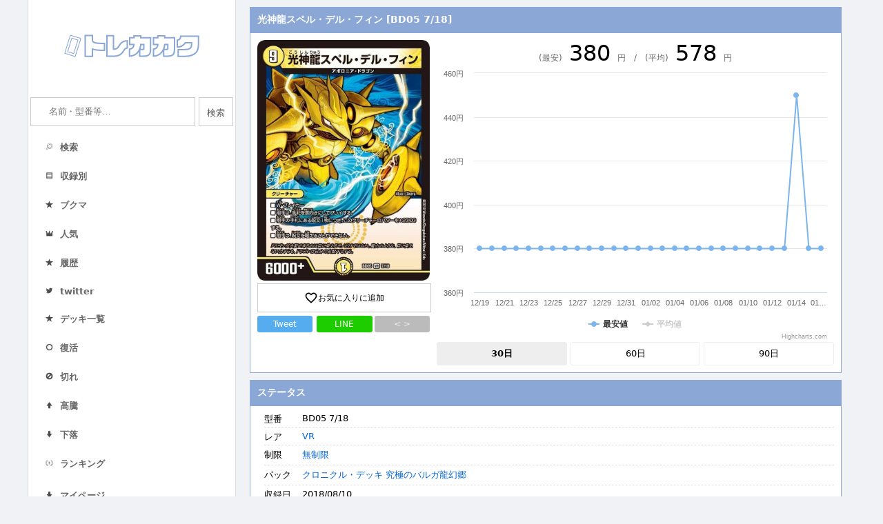

--- FILE ---
content_type: text/html; charset=UTF-8
request_url: https://torekakaku.com/dm/card/?cardid=207302
body_size: 10466
content:
<!DOCTYPE html>
<html lang="ja">
<head>
    <meta charset="utf-8">
    <meta http-equiv="x-dns-prefetch-control" content="on">
    <link rel='preconnect dns-prefetch' href="//www.googletagmanager.com">
    <link rel='preconnect dns-prefetch' href="//www.google-analytics.com">
    <link rel="preconnect dns-prefetch" href="//pagead2.googlesyndication.com">
    <link rel="preconnect dns-prefetch" href="//googleads.g.doubleclick.net">
    <link rel="preconnect dns-prefetch" href="//tpc.googlesyndication.com">
    <link rel="preconnect dns-prefetch" href="//fonts.googleapis.com">
    <link rel="preconnect dns-prefetch" href="//www.gstatic.com">
    <link rel="preconnect dns-prefetch" href="//ajax.googleapis.com">
    <link rel="preconnect dns-prefetch" href="//code.highcharts.com">
    <meta name="viewport" content="width=device-width, initial-scale=1.0">
    <meta http-equiv="X-UA-Compatible" content="ie=edge">
    <title>光神龍スペル・デル・フィン [BD05 7/18] | トレカカク～デュエマ価格サイト～</title>
    <meta name="description" content="デュエルマスターズ（デュエマ）の「光神龍スペル・デル・フィン [BD05 7/18]」の価格・相場情報や現在在庫のあるショップ一覧、関連するカードなどを紹介しています。"/>
    <link rel="icon" type="image/x-icon" href="/favicon.ico">
    <link rel="apple-touch-icon" sizes="180x180" href="/apple-touch-icon-180x180.png">
    <link href="https://fonts.googleapis.com/icon?family=Material+Icons&display=swap" rel="stylesheet">
    <link rel="stylesheet" type="text/css" href="/dm/style.css?1690811844">
    <meta name="twitter:card" content="summary" />
    <meta name="twitter:site" content="@tcg_kakaku" />
    <meta property="og:url" content="https://torekakaku.com/dm/card/?cardid=207302" />
    <meta property="og:title" content="光神龍スペル・デル・フィン [BD05 7/18] | トレカカク～デュエマ価格サイト～" />
    <meta property="og:description" content="デュエマの最新 価格情報！気になる現在の相場は" />
    <meta property="og:image" content="https://torekakaku.com/dm/image/207302.jpg" />
    <script type="application/ld+json">
    {
        "@context": "http://schema.org",
        "@type": "BreadcrumbList",
        "itemListElement": [ {
            "@type": "ListItem",
            "position": 1,
            "item": {
                "@id": "torekakaku.com/dm/",
                "name": "トレカカク～デュエマ価格サイト～"
            }
        }
            ,{
            "@type": "ListItem",
            "position": 2,
            "item": {
                "@id": "torekakaku.com/dm/cardlist/?packid=4287",
                "name": "クロニクル・デッキ 究極のバルガ龍幻郷"
            }
        }
            ,{
            "@type": "ListItem",
            "position": 3,
            "item": {
                "@id": "torekakaku.com/dm/card/?cardid=207302",
                "name": "光神龍スペル・デル・フィン [BD05 7/18]"
            }
        }
    ]
    }</script>
    <!-- Global site tag (gtag.js) - Google Analytics -->
        <script async src="https://www.googletagmanager.com/gtag/js?id=UA-150284272-1"></script>
        <script>
          window.dataLayer = window.dataLayer || [];
          function gtag(){dataLayer.push(arguments);}
          gtag('js', new Date());
        
          gtag('config', 'UA-150284272-1');
        </script></head>
<body>
<div class="container">
    <div class="side">
        <div class="header"><h1><a href="/dm/"><img src="/dm/img/logo.png" srcset="/dm/img/logo.png 1x,/dm/img/logo@2x.png 2x" alt="トレカの価格情報ならトレカカク"></a></h1></div>
        <div class="leftbar">
            
        <form action="/dm/search/" method="get">
            <dl class="search2">
                <dt><input type="text" name="q" value="" placeholder="名前・型番等…" /></dt>
                <input type="search" name="k" style="display:none;">
                <dd><button type="submit">検索</button></dd>
            </dl>
        </form>            <ul class="sidelist_cur">
            <div class="menusplit">
                <li class="menu"><a href="/dm/search/"><span class="menuimage"><img src="/dm/img/search.png"></span><span class="menutitle">検索</span></a></li>
                <li class="menu"><a href="/dm/packlist/"><span class="menuimage"><img src="/dm/img/packlist.png"></span><span class="menutitle">収録別</span></a></li>
                <li class="menu"><a href="/dm/favorite/"><span class="menuimage"><img src="/dm/img/deckrank.png"></span><span class="menutitle">ブクマ</span></a></li>
                <li class="menu"><a href="/dm/ranking/"><span class="menuimage"><img src="/dm/img/ranking.png"></span><span class="menutitle">人気</span></a></li>
                <li class="menu"><a href="/dm/history/"><span class="menuimage"><img src="/dm/img/deckrank.png"></span><span class="menutitle">履歴</span></a></li>
                <li class="menu"><a href="https://twitter.com/tcg_kakaku"><span class="menuimage"><img src="/dm/img/twitter.png"></span><span class="menutitle">twitter</span></a></li>
            </div>
            <div class="menusplit">
            <li class="menu"><a href="/dm/decklist/"><span class="menuimage"><img src="/dm/img/deckrank.png"></span><span class="menutitle">デッキ一覧</span></a></li>
            <li class="menu"><a href="/dm/instock/"><span class="menuimage"><img src="/dm/img/instock.png"></span><span class="menutitle">復活</span></a></li>
            <li class="menu"><a href="/dm/outstock/"><span class="menuimage"><img src="/dm/img/outstock.png"></span><span class="menutitle">切れ</span></a></li>
            <li class="menu"><a href="/dm/pricehigh/"><span class="menuimage"><img src="/dm/img/high.png"></span><span class="menutitle">高騰</span></a></li>
            <li class="menu"><a href="/dm/pricelow/"><span class="menuimage"><img src="/dm/img/low.png"></span><span class="menutitle">下落</span></a></li>
            <li class="menu"><a href="/dm/deckcardranking/"><span class="menuimage"><img src="/dm/img/first.png"></span><span class="menutitle">ランキング</span></a></li>
            </div>
            <div class="menusplit">
                <li class="menu" style="line-height: 26px;"><a href="/dm/mypage/"><span class="menutitle"><img src="/dm/img/low.png" class="mypage_down">マイページ</span></a></li>
            </div>
        </ul>                        <ul class="sidelist_cur"><li><a href="/dm/line.php"><img class="barner" src="/dm/img/line.png" srcset="/dm/img/line.png 1x, /dm/img/line@2x.png 2x" alt="Line公式アカウント" style="width:100%"></a></li><li><a href="https://torekakaku.com/dm/mypage/"><img class="barner" src="https://blog.torekakaku.com/wp-content/uploads/2021/03/Decklogo.png" alt="デッキ作成機能" style="width:100%"></a></li></ul>        </div>
    </div>
    <div class="contents">
                
        <div class="contsbox">
            <h3>光神龍スペル・デル・フィン [BD05 7/18]</h3>
            <div class="contsubboxflex">
                <div class="itemleft">
                    <a href="https://torekakaku.com/dm/image/207302.jpg" target="_blank"><img src="https://torekakaku.com/dm/image/207302.jpg" class="images"></a><br/>
                    <div class="fav fav_add"><i class="material-icons">favorite_border</i>お気に入りに追加</div>
                    <div class="snsbox">
                        <a class="twitterbtn" target="_blank" href="https://twitter.com/share?url=https%3A%2F%2Ftorekakaku.com%2Fdm%2Fcard%2F%3Fcardid%3D207302&text=%E3%80%8E%E5%85%89%E7%A5%9E%E9%BE%8D%E3%82%B9%E3%83%9A%E3%83%AB%E3%83%BB%E3%83%87%E3%83%AB%E3%83%BB%E3%83%95%E3%82%A3%E3%83%B3%E3%80%8F%E3%81%AE%E4%BE%A1%E6%A0%BC%E6%83%85%E5%A0%B1%EF%BC%81%0a&hashtags=%E3%83%87%E3%83%A5%E3%82%A8%E3%83%9E+%23%E3%83%88%E3%83%AC%E3%82%AB%E3%82%AB%E3%82%AF">Tweet</a>
                        <a class="linebtn" href="http://line.me/R/msg/text/?%E5%85%89%E7%A5%9E%E9%BE%8D%E3%82%B9%E3%83%9A%E3%83%AB%E3%83%BB%E3%83%87%E3%83%AB%E3%83%BB%E3%83%95%E3%82%A3%E3%83%B3%20https%3A%2F%2Ftorekakaku.com%2Fdm%2Fcard%2F%3Fcardid%3D207302">LINE</a>
                        <a class="codebtn" href="#">< ></a>
                    </div>
                    <div class="harituke" style="display:none;margin-top:5px;">
                        <div class="partstitle" style="color:#333;font-size:12px;">ブログ用貼り付けコード</div>
                        <textarea style="width:100%;"><div class="torekakaku_card" data-cardid="207302"></div><script src="https://torekakaku.com/dm/parts/card.js"></script></textarea>
                    </div>
                </div>
                <div class="itemright">

                    <div class="ratepricetable">
                        <div class="price_yesterday"><span class="ratepriceitem">(最安)<span class="rtp">380</span>円　/　(平均)<span class="rtp">578</span>円</span></div>
                    </div>
                    <div class="rateprice">
                        <div id="ratepricechart">グラフ</div>
                        <div id="ratepricechart_60" style="display:none;">グラフ</div>
                        <div id="ratepricechart_90" style="display:none;">グラフ</div>
                    </div>
                    <div class="ratepricebtn"><div class="view30 ratepricebtncurrent">30日</div><div class="view60">60日</div><div class="view90">90日</div></div>
                </div>
            </div>
        </div>
        <div class="contsbox">
            <h3>ステータス</h3>
            <div class="contsubbox">
                <div class="itemconts">
                    <div class="itemright">
                        <dl class="itemdl">
                            <dt>型番</dt><dd class="carditem">BD05 7/18</dd>
                            <!--<dt>カード名</dt><dd class="carditem">光神龍スペル・デル・フィン</dd>-->
                            <dt>レア</dt><dd class="carditem"><a href="/dm/search/?rare%5B%5D=339">VR</a></dd>
                            <dt>制限</dt><dd class="carditem"><a href="/dm/search/?ban%5B%5D=11">無制限</a></dd>
                            <dt>パック</dt><dd class="carditem"><a href="/dm/cardlist/?packid=4287">クロニクル・デッキ 究極のバルガ龍幻郷</a></dd>
        
            <dt>収録日</dt><dd class="carditem">2018/08/10　</dd><dt class="linktitle1">リンク</dt><dd class="carditem cardlink" style="padding-top:5px;"><div class="linkitem"><a href="https://dm.takaratomy.co.jp/card/detail/?id=dmbd05-007" target="_blank">公式</a></div>
<div class="linkitem"><a href="https://dmwiki.net/?%A1%D4%B8%F7%BF%C0%CE%B6%A5%B9%A5%DA%A5%EB%A1%A6%A5%C7%A5%EB%A1%A6%A5%D5%A5%A3%A5%F3%A1%D5" target="_blank">Wiki</a></div>
<div class="linkitem"><a href="/dm/outlink/?link=207302&out=0" target="_blank">Amazon</a></div>
<div class="linkitem"><a href="/dm/outlink/?link=207302&out=1" target="_blank">楽天市場</a></div>
<div class="linkitem"><a href="/dm/outlink/?link=207302&out=2" target="_blank">ヤフー</a></div>
<div class="linkitem"><a href="/dm/outlink/?link=207302&out=3" target="_blank">ヤフオク</a></div>
<div class="linkitem"><a href="/dm/outlink/?link=207302&out=4" target="_blank">メルカリ</a></div>
<div class="linkitem"><a href="/dm/outlink/?link=207302&out=5" target="_blank">ラクマ</a></div>
<div class="linkitem"><a href="/dm/outlink/?link=207302&out=6" target="_blank">magi</a></div>
</dd><dt class="linktitle2" style="border-top: 1px dashed #ddd;">デッキ</dt><dd class="carditem cardlink" style="border-top: 1px dashed #ddd; padding-top:10px;"><div class="linkitem"><a href=https://torekakaku.com/dm/decklist/?nameid=90419&num=1 target="_blank">1枚以上</a></div><div class="linkitem"><a href=https://torekakaku.com/dm/decklist/?nameid=90419&num=2 target="_blank">2枚以上</a></div><div class="linkitem"><a href=https://torekakaku.com/dm/decklist/?nameid=90419&num=3 target="_blank">3枚以上</a></div><div class="linkitem"><a href=https://torekakaku.com/dm/decklist/?nameid=90419&num=4 target="_blank">4枚</a></div></dd></div></div></div></div>
                <div class="contsbox">
                    <h3>ステータス　[光神龍スペル・デル・フィン]</h3>
                    <div class="contsubbox">
                        <div class="itemconts">
                            <div class="itemright">
                                <dl class="itemdl">
                                    
                <dt>種族</dt><dd class="carditem"><a href="/dm/search/?race[]=j1_3">種族 > あ行 > アポロニア・ドラゴン</a><br/><a href="/dm/search/?race[]=j1_253">種族 > 【ドラゴン】 > アポロニア・ドラゴン</a><br/></dd>
                <dt>種類</dt><dd class="carditem"><a href="/dm/search/?type[]=j1_14">種類 > クリーチャー > クリーチャー</a><br/></dd>
                <dt>文明</dt><dd class="carditem"><a href="/dm/search/?bunmei[]=j1_3" class="bunmeiflag0">光文明<br/></a><a href="/dm/search/?bunmei[]=j1_135" class="bunmeiflag1">【含む】 > 光含む > 光文明<br/></a><span class="bunmeiallview">その他の文明検索を表示</span></dd><dt>文明</dt><dd class="carditem">光文明</dd>
<dt>パワー</dt><dd class="carditem"><a href="/dm/search/?st67%5B%5D=6000">6000</a></dd>
<dt>コスト</dt><dd class="carditem"><a href="/dm/search/?st49%5B%5D=9">9</a></dd>

                                </dl>
                            </div>
                        </div>
                    </div>
                </div>
                
        <div class="contsbox">
            <h3>【PR】ショップ別価格情報</h3>
            <div class="contsubbox"><a href="https://px.a8.net/svt/ejp?a8mat=35SDZE+EIQSUY+2QOI+1HKL0I&a8ejpredirect=https://www.toretoku.jp/item/details/2364" target="_blank" onClick="gtag('event', 'click', {'event_category': 'outlink','event_label': 'トレトク＋'});">
                <div class="priceline">
                    <div class="priceshop">トレトク＋</div>
                    <div class="pricees">380円</div>
                </div>
                </a><a href="http://flatkobo.shop/shopdetail/000000003869/" target="_blank" onClick="gtag('event', 'click', {'event_category': 'outlink','event_label': 'flat-工房'});">
                <div class="priceline">
                    <div class="priceshop">flat-工房</div>
                    <div class="pricees">400円</div>
                </div>
                </a><a href="https://hb.afl.rakuten.co.jp/ichiba/368bd8ea.45c5460f.368bd8eb.d1321795/?pc=https://item.rakuten.co.jp/toretoku/176133j/" target="_blank" onClick="gtag('event', 'click', {'event_category': 'outlink','event_label': 'トレトク（楽天）'});">
                <div class="priceline">
                    <div class="priceshop">トレトク（楽天）</div>
                    <div class="pricees">450円</div>
                </div>
                </a><a href="https://www.cardrush-dm.jp/product/22371" target="_blank" onClick="gtag('event', 'click', {'event_category': 'outlink','event_label': 'カードラッシュ'});">
                <div class="priceline">
                    <div class="priceshop">カードラッシュ</div>
                    <div class="pricees">520円</div>
                </div>
                </a><a href="https://www.cardrush-dm.jp/product/30304" target="_blank" onClick="gtag('event', 'click', {'event_category': 'outlink','event_label': 'カードラッシュ'});">
                <div class="priceline">
                    <div class="priceshop">カードラッシュ</div>
                    <div class="pricees">640円</div>
                </div>
                </a><a href="https://www.cardrush-dm.jp/product/3053" target="_blank" onClick="gtag('event', 'click', {'event_category': 'outlink','event_label': 'カードラッシュ'});">
                <div class="priceline more"  style="display:none";>
                    <div class="priceshop">カードラッシュ</div>
                    <div class="pricees">680円</div>
                </div>
                </a><a href="https://hb.afl.rakuten.co.jp/ichiba/368bd8ea.45c5460f.368bd8eb.d1321795/?pc=https://item.rakuten.co.jp/fullahead/dmbd-05-007/" target="_blank" onClick="gtag('event', 'click', {'event_category': 'outlink','event_label': 'フルアヘッド'});">
                <div class="priceline more"  style="display:none";>
                    <div class="priceshop">フルアヘッド</div>
                    <div class="pricees">800円</div>
                </div>
                </a><a href="https://www.mercarddm.jp/product/6597" target="_blank" onClick="gtag('event', 'click', {'event_category': 'outlink','event_label': 'メルカード'});">
                <div class="priceline more"  style="display:none";>
                    <div class="priceshop">メルカード</div>
                    <div class="pricees">880円</div>
                </div>
                </a><a href="https://affiliate.suruga-ya.jp/modules/af/af_jump.php?user_id=3255&goods_url=https://www.suruga-ya.jp/product/detail/G3789027" target="_blank"　onmousedown="ga('send', 'event', 'outlink', 'click', '駿河屋');">
                <div class="priceline hideline" style="display:none";>
                <div class="priceshop">駿河屋</div>
                <div class="pricees">在庫なし</div>
                </div>
                </a><a href="https://hb.afl.rakuten.co.jp/ichiba/368bd8ea.45c5460f.368bd8eb.d1321795/?pc=https://item.rakuten.co.jp/realize-store/dmbd05007/" target="_blank"　onmousedown="ga('send', 'event', 'outlink', 'click', 'リアライズ');">
                <div class="priceline hideline" style="display:none";>
                <div class="priceshop">リアライズ</div>
                <div class="pricees">在庫なし</div>
                </div>
                </a><a href="https://hb.afl.rakuten.co.jp/ichiba/368bd8ea.45c5460f.368bd8eb.d1321795/?pc=https://item.rakuten.co.jp/kamehonpo/197640066090207/" target="_blank"　onmousedown="ga('send', 'event', 'outlink', 'click', 'カメ本舗');">
                <div class="priceline hideline" style="display:none";>
                <div class="priceshop">カメ本舗</div>
                <div class="pricees">在庫なし</div>
                </div>
                </a><a href="https://toretoku2.jp/item/details/2364" target="_blank"　onmousedown="ga('send', 'event', 'outlink', 'click', 'トレトク＋');">
                <div class="priceline hideline" style="display:none";>
                <div class="priceshop">トレトク＋</div>
                <div class="pricees">在庫なし</div>
                </div>
                </a><a href="https://hb.afl.rakuten.co.jp/ichiba/368bd8ea.45c5460f.368bd8eb.d1321795/?pc=https://item.rakuten.co.jp/realize-store/dmbdplay05007/" target="_blank"　onmousedown="ga('send', 'event', 'outlink', 'click', 'リアライズ');">
                <div class="priceline hideline" style="display:none";>
                <div class="priceshop">リアライズ</div>
                <div class="pricees">在庫なし</div>
                </div>
                </a><a href="https://hb.afl.rakuten.co.jp/ichiba/368bd8ea.45c5460f.368bd8eb.d1321795/?pc=https://item.rakuten.co.jp/toretoku/176133jat/" target="_blank"　onmousedown="ga('send', 'event', 'outlink', 'click', 'トレトク（楽天）');">
                <div class="priceline hideline" style="display:none";>
                <div class="priceshop">トレトク（楽天）</div>
                <div class="pricees">在庫なし</div>
                </div>
                </a><a href="https://hb.afl.rakuten.co.jp/ichiba/368bd8ea.45c5460f.368bd8eb.d1321795/?pc=https://item.rakuten.co.jp/toretoku/176133jbt/" target="_blank"　onmousedown="ga('send', 'event', 'outlink', 'click', 'トレトク（楽天）');">
                <div class="priceline hideline" style="display:none";>
                <div class="priceshop">トレトク（楽天）</div>
                <div class="pricees">在庫なし</div>
                </div>
                </a><a href="https://hb.afl.rakuten.co.jp/ichiba/368bd8ea.45c5460f.368bd8eb.d1321795/?pc=https://item.rakuten.co.jp/kingdom-touch/dmbd05-7-18/" target="_blank"　onmousedown="ga('send', 'event', 'outlink', 'click', 'キングダムタッチ');">
                <div class="priceline hideline" style="display:none";>
                <div class="priceshop">キングダムタッチ</div>
                <div class="pricees">在庫なし</div>
                </div>
                </a><a href="https://www.cardrush-dm.jp/product/5265" target="_blank"　onmousedown="ga('send', 'event', 'outlink', 'click', 'カードラッシュ');">
                <div class="priceline hideline" style="display:none";>
                <div class="priceshop">カードラッシュ</div>
                <div class="pricees">在庫なし</div>
                </div>
                </a><a href="https://www.cardrush-dm.jp/product/11533" target="_blank"　onmousedown="ga('send', 'event', 'outlink', 'click', 'カードラッシュ');">
                <div class="priceline hideline" style="display:none";>
                <div class="priceshop">カードラッシュ</div>
                <div class="pricees">在庫なし</div>
                </div>
                </a><a href="https://www.cardrush-dm.jp/product/7975" target="_blank"　onmousedown="ga('send', 'event', 'outlink', 'click', 'カードラッシュ');">
                <div class="priceline hideline" style="display:none";>
                <div class="priceshop">カードラッシュ</div>
                <div class="pricees">在庫なし</div>
                </div>
                </a><a href="http://ck.jp.ap.valuecommerce.com/servlet/referral?sid=3487137&pid=886125891&vc_url=https://store.shopping.yahoo.co.jp/fullahead/dmbd-05-007.html" target="_blank"　onmousedown="ga('send', 'event', 'outlink', 'click', 'フルアヘッド（Yahoo!）');">
                <div class="priceline hideline" style="display:none";>
                <div class="priceshop">フルアヘッド（Yahoo!）</div>
                <div class="pricees">在庫なし</div>
                </div>
                </a><a href="http://ck.jp.ap.valuecommerce.com/servlet/referral?sid=3487137&pid=886125891&vc_url=https://store.shopping.yahoo.co.jp/torekado0822/dmbd05-007.html" target="_blank"　onmousedown="ga('send', 'event', 'outlink', 'click', 'トレカ道');">
                <div class="priceline hideline" style="display:none";>
                <div class="priceshop">トレカ道</div>
                <div class="pricees">在庫なし</div>
                </div>
                </a><a href="https://hb.afl.rakuten.co.jp/ichiba/368bd8ea.45c5460f.368bd8eb.d1321795/?pc=https://item.rakuten.co.jp/toretoku/176133jct/" target="_blank"　onmousedown="ga('send', 'event', 'outlink', 'click', 'トレトク（楽天）');">
                <div class="priceline hideline" style="display:none";>
                <div class="priceshop">トレトク（楽天）</div>
                <div class="pricees">在庫なし</div>
                </div>
                </a><a href="https://hb.afl.rakuten.co.jp/ichiba/368bd8ea.45c5460f.368bd8eb.d1321795/?pc=https://item.rakuten.co.jp/torekamania/d4868/" target="_blank"　onmousedown="ga('send', 'event', 'outlink', 'click', 'トレカマニア');">
                <div class="priceline hideline" style="display:none";>
                <div class="priceshop">トレカマニア</div>
                <div class="pricees">在庫なし</div>
                </div>
                </a><a href="https://affiliate.suruga-ya.jp/modules/af/af_jump.php?user_id=3255&goods_url=https://www.suruga-ya.jp/product/detail/B3789027" target="_blank"　onmousedown="ga('send', 'event', 'outlink', 'click', '駿河屋');">
                <div class="priceline hideline" style="display:none";>
                <div class="priceshop">駿河屋</div>
                <div class="pricees">在庫なし</div>
                </div>
                </a><div class="shopmoreb">ショップ別価格をもっと見る(3）</div><div class="shopmore">在庫切れのショップを表示（16）</div>  </div>
        </div>
        <div class="contsbox">
            <h3>同名カード</h3>
            <div class="contsubbox"><a href="/dm/card/?cardid=198785"><div class="rankline"><div class="rankimage"><img src="https://torekakaku.com/dm/image/198785.jpg"></div><div class="rankleft"><div class="ranktitle">光神龍スペル・デル・フィン</div><div class="rankpack">不死鳥編 第4弾 超神龍雷撃</div><div class="rankkata"><span class="descitem">VR</span>DM22 1/55</div><div class="rankkakaku">価格：780円</div></div></div></a><a href="/dm/card/?cardid=205949"><div class="rankline"><div class="rankimage"><img src="https://torekakaku.com/dm/image/205949.jpg"></div><div class="rankleft"><div class="ranktitle">光神龍スペル・デル・フィン</div><div class="rankpack">デュエル・マスターズ超ベスト</div><div class="rankkata"><span class="descitem">VR</span>DMC66 25/36</div><div class="rankkakaku">価格：在庫なし</div></div></div></a><a href="/dm/card/?cardid=206832"><div class="rankline"><div class="rankimage"><img src="https://torekakaku.com/dm/image/206832.jpg"></div><div class="rankleft"><div class="ranktitle">光神龍スペル・デル・フィン</div><div class="rankpack">スーパーデッキ Arcadias騎士団</div><div class="rankkata"><span class="descitem">VR</span>DMC46 22/35</div><div class="rankkakaku">価格：在庫なし</div></div></div></a><a href="/dm/card/?cardid=211883"><div class="rankline"><div class="rankimage"><img src="https://torekakaku.com/dm/image/211883.jpg"></div><div class="rankleft"><div class="ranktitle">光神龍スペル・デル・フィン</div><div class="rankpack">ドラリンパック</div><div class="rankkata"><span class="descitem">VR</span>DMEX12 DR6/DR6</div><div class="rankkakaku">価格：670円</div></div></div></a>
            </div>
        </div>
            <div class="contsbox">
            <h3>関連カード</h3>
            <div class="contsubbox">
        <dl class="itemdl">
        <dt>タグ</dt><dd class="carditem" style="border-bottom:none;"><a href="/dm/search/?d=1&tag[]=20">S・トリガー封じ</a>　<a href="/dm/search/?d=1&tag[]=233">神龍</a>　<a href="/dm/search/?d=1&tag[]=99">デルフィン、ナンバーナイン</a>　</dd><div class="kanren"><div class="kanrenhead">タグ：<a href="/dm/search/?d=1&tag[]=20">S・トリガー封じ</a></div><div class="contsubbox" style="padding-left:0;"><a href="/dm/card/?cardid=197396"><div class="rankline"><div class="rankimage"><img src="https://torekakaku.com/dm/image/197396.jpg"></div><div class="rankleft"><div class="ranktitle">暴風の求道者フ・レイル</div><div class="rankpack">第4弾 闇騎士団の逆襲</div><div class="rankkata"><span class="descitem">アンコモン</span>DM4 22/55</div><div class="rankkakaku">価格：在庫なし</div></div></div></a><a href="/dm/card/?cardid=203424"><div class="rankline"><div class="rankimage"><img src="https://torekakaku.com/dm/image/203424.jpg"></div><div class="rankleft"><div class="ranktitle">凶鬼74号 ビカリ</div><div class="rankpack">双極編4弾 超決戦!バラギアラ!!無敵オラオラ輪廻</div><div class="rankkata"><span class="descitem">アンコモン</span>DMRP08 42/95</div><div class="rankkakaku">価格：50円</div></div></div></a><a href="/dm/card/?cardid=210519"><div class="rankline"><div class="rankimage"><img src="https://torekakaku.com/dm/image/210519.jpg"></div><div class="rankleft"><div class="ranktitle">ジェイ-SHOCKER</div><div class="rankpack">超天篇3弾 零誕! 魔神おこせジョルネード1059!!</div><div class="rankkata"><span class="descitem">アンコモン</span>DMRP11 39/102</div><div class="rankkakaku">価格：110円</div></div></div></a><a href="/dm/card/?cardid=202279"><div class="rankline"><div class="rankimage"><img src="https://torekakaku.com/dm/image/202279.jpg"></div><div class="rankleft"><div class="ranktitle">ファイナル・ストップ</div><div class="rankpack">革命ファイナル 第2章 世界は0だ!! ブラックアウト!!</div><div class="rankkata"><span class="descitem">レア</span>DMR22 12/74</div><div class="rankkakaku">価格：在庫なし</div></div></div></a><a href="/dm/card/?cardid=197404"><div class="rankline"><div class="rankimage"><img src="https://torekakaku.com/dm/image/197404.jpg"></div><div class="rankleft"><div class="ranktitle">ギガボルバ</div><div class="rankpack">第4弾 闇騎士団の逆襲</div><div class="rankkata"><span class="descitem">アンコモン</span>DM4 30/55</div><div class="rankkakaku">価格：640円</div></div></div></a><a href="/dm/card/?cardid=205836"><div class="rankline"><div class="rankimage"><img src="https://torekakaku.com/dm/image/205836.jpg"></div><div class="rankleft"><div class="ranktitle">偽りの王 ナンバーナイン/歓喜の歌</div><div class="rankpack">夢の最＆強!!ツインパクト超No.1パック</div><div class="rankkata"><span class="descitem">なし</span>DMEX04 7/75</div><div class="rankkakaku">価格：80円</div></div></div></a></div><div class="kanrenbottom"><a href="/dm/search/?d=1&tag[]=20">もっと見る(20件)</a></div></div><div class="kanren"><div class="kanrenhead">タグ：<a href="/dm/search/?d=1&tag[]=233">神龍</a></div><div class="contsubbox" style="padding-left:0;"><a href="/dm/card/?cardid=198843"><div class="rankline"><div class="rankimage"><img src="https://torekakaku.com/dm/image/198843.jpg"></div><div class="rankleft"><div class="ranktitle">超神龍バタル・ネプタラス</div><div class="rankpack">不死鳥編 第5弾 冥龍王帰還</div><div class="rankkata"><span class="descitem">SR</span>DM23 S4/S5</div><div class="rankkakaku">価格：1,500円</div></div></div></a><a href="/dm/card/?cardid=198802"><div class="rankline"><div class="rankimage"><img src="https://torekakaku.com/dm/image/198802.jpg"></div><div class="rankleft"><div class="ranktitle">緑神龍ジオグラバニス</div><div class="rankpack">不死鳥編 第4弾 超神龍雷撃</div><div class="rankkata"><span class="descitem">レア</span>DM22 18/55</div><div class="rankkakaku">価格：90円</div></div></div></a><a href="/dm/card/?cardid=197719"><div class="rankline"><div class="rankimage"><img src="https://torekakaku.com/dm/image/197719.jpg"></div><div class="rankleft"><div class="ranktitle">黒神龍ギランド</div><div class="rankpack">闘魂編 第3弾 超神龍の復活</div><div class="rankkata"><span class="descitem">コモン</span>DM8 45/55</div><div class="rankkakaku">価格：在庫なし</div></div></div></a><a href="/dm/card/?cardid=200203"><div class="rankline"><div class="rankimage"><img src="https://torekakaku.com/dm/image/200203.jpg"></div><div class="rankleft"><div class="ranktitle">黒神龍スカル・グラヴィッツ</div><div class="rankpack">覚醒編 第3弾 超竜VS悪魔</div><div class="rankkata"><span class="descitem">コモン</span>DM38 45/55</div><div class="rankkakaku">価格：90円</div></div></div></a><a href="/dm/card/?cardid=198683"><div class="rankline"><div class="rankimage"><img src="https://torekakaku.com/dm/image/198683.jpg"></div><div class="rankleft"><div class="ranktitle">緑神龍ミルドガルムス</div><div class="rankpack">不死鳥編 第2弾 魔闘竜×機兵団</div><div class="rankkata"><span class="descitem">レア</span>DM20 19/55</div><div class="rankkakaku">価格：在庫なし</div></div></div></a><a href="/dm/card/?cardid=198232"><div class="rankline"><div class="rankimage"><img src="https://torekakaku.com/dm/image/198232.jpg"></div><div class="rankleft"><div class="ranktitle">緑神龍ダグラドルグラン</div><div class="rankpack">転生編 第2弾 神滅奥義継承</div><div class="rankkata"><span class="descitem">レア</span>DM15 18/55</div><div class="rankkakaku">価格：在庫なし</div></div></div></a></div><div class="kanrenbottom"><a href="/dm/search/?d=1&tag[]=233">もっと見る(126件)</a></div></div><div class="kanren"><div class="kanrenhead">タグ：<a href="/dm/search/?d=1&tag[]=99">デルフィン、ナンバーナイン</a></div><div class="contsubbox" style="padding-left:0;"><a href="/dm/card/?cardid=198785"><div class="rankline"><div class="rankimage"><img src="https://torekakaku.com/dm/image/198785.jpg"></div><div class="rankleft"><div class="ranktitle">光神龍スペル・デル・フィン</div><div class="rankpack">不死鳥編 第4弾 超神龍雷撃</div><div class="rankkata"><span class="descitem">VR</span>DM22 1/55</div><div class="rankkakaku">価格：780円</div></div></div></a><a href="/dm/card/?cardid=205836"><div class="rankline"><div class="rankimage"><img src="https://torekakaku.com/dm/image/205836.jpg"></div><div class="rankleft"><div class="ranktitle">偽りの王 ナンバーナイン/歓喜の歌</div><div class="rankpack">夢の最＆強!!ツインパクト超No.1パック</div><div class="rankkata"><span class="descitem">なし</span>DMEX04 7/75</div><div class="rankkakaku">価格：80円</div></div></div></a><a href="/dm/card/?cardid=204050"><div class="rankline"><div class="rankimage"><img src="https://torekakaku.com/dm/image/204050.jpg"></div><div class="rankleft"><div class="ranktitle">偽りの王 ナンバーナイン</div><div class="rankpack">大決戦オールスター12</div><div class="rankkata"><span class="descitem">なし</span>DMX11 9/84</div><div class="rankkakaku">価格：在庫なし</div></div></div></a></div></div></div></div>
        <div class="reportbox">
            <div class="report"><div class="reportmore">報告フォームを開く ▼</div><div class="reportform" style="display:none;"><div class="reportblock"><div class="reportmoreadd" data-formid="1">+ カード情報の報告</div><div class="formitems form1" style="display:none;">
            <div class="formitem formitem1"><label for="check_1" class="reportlabel1">型番</label><input type="input" id="check_1" class="addreport" placeholder="型番を入力お願いします" value="" data-head="型番"></div>
            <div class="formitem formitem1"><label for="check_2" class="reportlabel1">レアリティ</label><input type="input" id="check_2" class="addreport" placeholder="レアリティを入力お願いします" value="" data-head="レアリティ"></div>
            <div class="formitem formitem1"><label for="check_3" class="reportlabel1">制限</label><input type="input" id="check_3" class="addreport"  placeholder="制限を入力お願いします" value="" data-head="制限"></div>
            <div class="formitem formitem1"><label for="check_4" class="reportlabel1">種族</label><input type="input" id="check_4" class="addreport"  placeholder="種族を入力お願いします" value="" data-head="種族"></div>
            <div class="formitem formitem1"><label for="check_5" class="reportlabel1">種類</label><input type="input" id="check_5" class="addreport"  placeholder="種類を入力お願いします" value="" data-head="種類"></div>
            <div class="formitem formitem1"><label for="check_6" class="reportlabel1">文明</label><input type="input" id="check_6" class="addreport"  placeholder="文明を入力お願いします" value="" data-head="文明"></div>
            <div class="formitem formitem1"><label for="check_7" class="reportlabel1">パワー</label><input type="input" id="check_7" class="addreport"  placeholder="パワーを入力お願いします" value="" data-head="パワー"></div>
            <div class="formitem formitem1"><label for="check_8" class="reportlabel1">コスト</label><input type="input" id="check_8" class="addreport"  placeholder="コストを入力お願いします" value="" data-head="コスト"></div>
            <div class="formitem formitem1"><label for="check_9" class="reportlabel1">特殊能力</label><input type="input" id="check_9" class="addreport"  placeholder="特殊能力を入力お願いします" value="" data-head="特殊能力"></div>
        </div></div><div class="reportblock"><div class="reportmoreadd" data-formid="2">+ リンクの報告</div><div class="formitems form2" style="display:none;">
            <div class="formitem formitem2"><label for="check_10" class="reportlabel2">リンク切れ</label><select class="linkselectdel report_hide_link" multiple="multiple" style="width:95%;" data-head="リンク切れ"><option value="https://www.toretoku.jp/item/details/2364
トレトク＋">トレトク＋ 380円</option><option value="http://flatkobo.shop/shopdetail/000000003869/
flat-工房">flat-工房 400円</option><option value="https://item.rakuten.co.jp/toretoku/176133j/
トレトク（楽天）">トレトク（楽天） 450円</option><option value="https://www.cardrush-dm.jp/product/22371
カードラッシュ">カードラッシュ 520円</option><option value="https://www.cardrush-dm.jp/product/30304
カードラッシュ">カードラッシュ 640円</option><option value="https://www.cardrush-dm.jp/product/3053
カードラッシュ">カードラッシュ 680円</option><option value="https://item.rakuten.co.jp/fullahead/dmbd-05-007/
フルアヘッド">フルアヘッド 800円</option><option value="https://www.mercarddm.jp/product/6597
メルカード">メルカード 880円</option><option value="https://www.suruga-ya.jp/product/detail/G3789027
駿河屋">駿河屋 在庫なし</option><option value="https://item.rakuten.co.jp/realize-store/dmbd05007/
リアライズ">リアライズ 在庫なし</option><option value="https://item.rakuten.co.jp/kamehonpo/197640066090207/
カメ本舗">カメ本舗 在庫なし</option><option value="https://toretoku2.jp/item/details/2364
トレトク＋">トレトク＋ 在庫なし</option><option value="https://item.rakuten.co.jp/realize-store/dmbdplay05007/
リアライズ">リアライズ 在庫なし</option><option value="https://item.rakuten.co.jp/toretoku/176133jat/
トレトク（楽天）">トレトク（楽天） 在庫なし</option><option value="https://item.rakuten.co.jp/toretoku/176133jbt/
トレトク（楽天）">トレトク（楽天） 在庫なし</option><option value="https://item.rakuten.co.jp/kingdom-touch/dmbd05-7-18/
キングダムタッチ">キングダムタッチ 在庫なし</option><option value="https://www.cardrush-dm.jp/product/5265
カードラッシュ">カードラッシュ 在庫なし</option><option value="https://www.cardrush-dm.jp/product/11533
カードラッシュ">カードラッシュ 在庫なし</option><option value="https://www.cardrush-dm.jp/product/7975
カードラッシュ">カードラッシュ 在庫なし</option><option value="https://store.shopping.yahoo.co.jp/fullahead/dmbd-05-007.html
フルアヘッド（Yahoo!）">フルアヘッド（Yahoo!） 在庫なし</option><option value="https://store.shopping.yahoo.co.jp/torekado0822/dmbd05-007.html
トレカ道">トレカ道 在庫なし</option><option value="https://item.rakuten.co.jp/toretoku/176133jct/
トレトク（楽天）">トレトク（楽天） 在庫なし</option><option value="https://item.rakuten.co.jp/torekamania/d4868/
トレカマニア">トレカマニア 在庫なし</option><option value="https://www.suruga-ya.jp/product/detail/B3789027
駿河屋">駿河屋 在庫なし</option></select></div>
            <div class="formitem formitem2"><label for="check_11" class="reportlabel2">リンク間違い</label><select class="linkselectmiss report_error_link" multiple="multiple" style="width:95%;" data-head="リンク間違い"><option value="https://www.toretoku.jp/item/details/2364
トレトク＋">トレトク＋ 380円</option><option value="http://flatkobo.shop/shopdetail/000000003869/
flat-工房">flat-工房 400円</option><option value="https://item.rakuten.co.jp/toretoku/176133j/
トレトク（楽天）">トレトク（楽天） 450円</option><option value="https://www.cardrush-dm.jp/product/22371
カードラッシュ">カードラッシュ 520円</option><option value="https://www.cardrush-dm.jp/product/30304
カードラッシュ">カードラッシュ 640円</option><option value="https://www.cardrush-dm.jp/product/3053
カードラッシュ">カードラッシュ 680円</option><option value="https://item.rakuten.co.jp/fullahead/dmbd-05-007/
フルアヘッド">フルアヘッド 800円</option><option value="https://www.mercarddm.jp/product/6597
メルカード">メルカード 880円</option><option value="https://www.suruga-ya.jp/product/detail/G3789027
駿河屋">駿河屋 在庫なし</option><option value="https://item.rakuten.co.jp/realize-store/dmbd05007/
リアライズ">リアライズ 在庫なし</option><option value="https://item.rakuten.co.jp/kamehonpo/197640066090207/
カメ本舗">カメ本舗 在庫なし</option><option value="https://toretoku2.jp/item/details/2364
トレトク＋">トレトク＋ 在庫なし</option><option value="https://item.rakuten.co.jp/realize-store/dmbdplay05007/
リアライズ">リアライズ 在庫なし</option><option value="https://item.rakuten.co.jp/toretoku/176133jat/
トレトク（楽天）">トレトク（楽天） 在庫なし</option><option value="https://item.rakuten.co.jp/toretoku/176133jbt/
トレトク（楽天）">トレトク（楽天） 在庫なし</option><option value="https://item.rakuten.co.jp/kingdom-touch/dmbd05-7-18/
キングダムタッチ">キングダムタッチ 在庫なし</option><option value="https://www.cardrush-dm.jp/product/5265
カードラッシュ">カードラッシュ 在庫なし</option><option value="https://www.cardrush-dm.jp/product/11533
カードラッシュ">カードラッシュ 在庫なし</option><option value="https://www.cardrush-dm.jp/product/7975
カードラッシュ">カードラッシュ 在庫なし</option><option value="https://store.shopping.yahoo.co.jp/fullahead/dmbd-05-007.html
フルアヘッド（Yahoo!）">フルアヘッド（Yahoo!） 在庫なし</option><option value="https://store.shopping.yahoo.co.jp/torekado0822/dmbd05-007.html
トレカ道">トレカ道 在庫なし</option><option value="https://item.rakuten.co.jp/toretoku/176133jct/
トレトク（楽天）">トレトク（楽天） 在庫なし</option><option value="https://item.rakuten.co.jp/torekamania/d4868/
トレカマニア">トレカマニア 在庫なし</option><option value="https://www.suruga-ya.jp/product/detail/B3789027
駿河屋">駿河屋 在庫なし</option></select></div>
        </div></div><div class="reportblock"><div class="reportmoreadd" data-formid="3">+ 画像の報告</div><div class="formitems form3" style="display:none;">
            <div class="formitem formitem1"><label for="check_12" class="reportlabel3">画像が間違っている</label><input type="checkbox" id="check_12" class="" value="" data-head="画像が間違っている"></div>
            <div class="formitem formitem1"><label for="check_13" class="reportlabel3">画像がない</label><input type="checkbox" id="check_13" class="" value="" data-head="画像がない"></div>
        </div></div><div class="reportblock"><div class="reportmoreadd" data-formid="4">+ 検索情報の報告</div><div class="formitems form4" style="display:none;">
            <div class="formitem formitem1"><label for="check_15" class="reportlabel3">誤ったキーワードで検索される</label><input type="checkbox" id="check_14" class="" value="" data-head="誤ったキーワード"></div>
            <div class="formitem formitem2"><label for="check_14" class="reportlabel2">キーワードで検索されない</label><textarea class="report_hide_keyword"  placeholder="間違った検索キーワードを入力お願いします" style="width:99%;" data-head="キーワードで検索されない" rows="4"></textarea></div>
        </div></div><div class="reportblock"><div class="reportmoreadd" data-formid="5">+ その他</div><div class="formitems form5" style="display:none;">
            <div class="formitem formitem2"><label for="check_16" class="reportlabel2">その他の報告</label><textarea class="report_hide_keyword"  placeholder="その他気がついたことがあれば入力お願いします" style="width:99%;" data-head="その他" rows="4"></textarea></div>
        </div></div></div></div><div class="reportpost" style="display:none;"><input type="button" class="reportpostbtn" data-cardid="207302" value="送信"></div>        </div>
        <div class="packmove">
            <a href="#">TOPへ</a>
            <a href="/dm/">ホームへ</a>
        </div>
                
        <div class="contsads" style="padding-top:8px;">
            <!-- トレカカクSPページャ下 -->
            <ins class="adsbygoogle"
                style="display:block"
                data-ad-client="ca-pub-9168152644479724"
                data-ad-slot="7138759195"
                data-ad-format="auto"
                data-full-width-responsive="true"></ins>
            <script>
                (adsbygoogle = window.adsbygoogle || []).push({});
            </script>
        </div>        <div class="contsbox">
            <h3>お問い合わせ</h3>
            <div class="contsubbox">
                <span class="wpCr">© Copyright 2019 <a class="copySns__copyLink" href="/dm/">トレカカク</a>　<a href="/dm/about/">お問い合わせ</a>　<a href="#top">一番上へ</a></span>            </div>
        </div>
    </div>
</div>

<script src="//ajax.googleapis.com/ajax/libs/jquery/1.11.1/jquery.min.js"></script>
<script src="/dm/highcharts.js"></script>
<script src="https://unpkg.com/multiple-select@1.5.2/dist/multiple-select.min.js"></script>
<link rel="stylesheet" href="https://unpkg.com/multiple-select@1.5.2/dist/multiple-select.min.css">
<script type="text/javascript">
	$(function($) {
        Highcharts.setOptions({
            lang: {
                numericSymbols: null
            }
        });
        Highcharts.chart('ratepricechart', {
            title: {text: ''},
            yAxis: { 
                title: { text: '' },
                labels: {
                    allowDecimals: true,
                    formatter: function() {
                        return Highcharts.numberFormat(this.value, 0, ',', ',') +'円'
                    }
                }
            },
            xAxis: [{
                categories: ['12/19','12/20','12/21','12/22','12/23','12/24','12/25','12/26','12/27','12/28','12/29','12/30','12/31','01/01','01/02','01/03','01/04','01/05','01/06','01/07','01/08','01/09','01/10','01/11','01/12','01/13','01/14','01/15','01/16',],
            }],
            series: [{
                name: '最安値',
                data: [380,380,380,380,380,380,380,380,380,380,380,380,380,380,380,380,380,380,380,380,380,380,380,380,380,380,450,380,380,]
            }, {
                name: '平均値',
                data: [534,534,534,534,534,555,555,604,604,604,604,604,604,604,604,604,604,604,578,578,578,578,604,578,578,578,618,578,578,],
           visible: false
            }],
            tooltip: {
                formatter: function() {
                        return this.x+"<br/>"+Highcharts.numberFormat(this.y, 0, ',', ',') +'円'
                }
            }
        });
        Highcharts.chart('ratepricechart_60', {
            title: {text: ''},
            yAxis: { 
                title: { text: '' },
                labels: {
                    allowDecimals: true,
                    formatter: function() {
                        return Highcharts.numberFormat(this.value, 0, ',', ',') +'円'
                    }
                }
            },
            xAxis: [{
                categories: ['11/19','11/20','11/21','11/22','11/23','11/24','11/25','11/26','11/27','11/28','11/29','11/30','12/01','12/02','12/03','12/04','12/05','12/06','12/07','12/08','12/09','12/10','12/11','12/12','12/13','12/14','12/15','12/16','12/17','12/18','12/19','12/20','12/21','12/22','12/23','12/24','12/25','12/26','12/27','12/28','12/29','12/30','12/31','01/01','01/02','01/03','01/04','01/05','01/06','01/07','01/08','01/09','01/10','01/11','01/12','01/13','01/14','01/15','01/16',],
            }],
            series: [{
                name: '最安値',
                data: [230,380,230,230,380,380,210,210,400,400,400,400,170,380,380,450,380,450,450,380,450,380,380,380,380,380,380,380,450,380,380,380,380,380,380,380,380,380,380,380,380,380,380,380,380,380,380,380,380,380,380,380,380,380,380,380,450,380,380,]
            }, {
                name: '平均値',
                data: [540,564,540,540,592,583,530,555,587,560,560,560,503,534,534,573,534,573,573,534,573,534,534,534,534,534,534,534,573,534,534,534,534,534,534,555,555,604,604,604,604,604,604,604,604,604,604,604,578,578,578,578,604,578,578,578,618,578,578,],
                visible: false
            }],
            tooltip: {
                formatter: function() {
                        return this.x+"<br/>"+Highcharts.numberFormat(this.y, 0, ',', ',') +'円'
                }
            }
        });
        Highcharts.chart('ratepricechart_90', {
            title: {text: ''},
            yAxis: { 
                title: { text: '' },
                labels: {
                    allowDecimals: true,
                    formatter: function() {
                        return Highcharts.numberFormat(this.value, 0, ',', ',') +'円'
                    }
                }
            },
            xAxis: [{
                categories: ['10/20','10/21','10/22','10/23','10/24','10/25','10/26','10/27','10/28','10/29','10/30','10/31','11/01','11/02','11/03','11/04','11/05','11/06','11/07','11/08','11/09','11/10','11/11','11/12','11/13','11/14','11/15','11/16','11/17','11/18','11/19','11/20','11/21','11/22','11/23','11/24','11/25','11/26','11/27','11/28','11/29','11/30','12/01','12/02','12/03','12/04','12/05','12/06','12/07','12/08','12/09','12/10','12/11','12/12','12/13','12/14','12/15','12/16','12/17','12/18','12/19','12/20','12/21','12/22','12/23','12/24','12/25','12/26','12/27','12/28','12/29','12/30','12/31','01/01','01/02','01/03','01/04','01/05','01/06','01/07','01/08','01/09','01/10','01/11','01/12','01/13','01/14','01/15','01/16',],
            }],
            series: [{
                name: '最安値',
                data: [440,440,400,400,400,400,280,400,400,400,400,400,400,400,400,400,400,400,250,400,400,400,400,400,400,400,380,380,380,380,230,380,230,230,380,380,210,210,400,400,400,400,170,380,380,450,380,450,450,380,450,380,380,380,380,380,380,380,450,380,380,380,380,380,380,380,380,380,380,380,380,380,380,380,380,380,380,380,380,380,380,380,380,380,380,380,450,380,380,]
            }, {
                name: '平均値',
                data: [690,690,684,684,667,667,650,667,655,655,655,655,655,655,655,592,613,613,591,613,613,613,613,613,613,613,564,564,564,564,540,564,540,540,592,583,530,555,587,560,560,560,503,534,534,573,534,573,573,534,573,534,534,534,534,534,534,534,573,534,534,534,534,534,534,555,555,604,604,604,604,604,604,604,604,604,604,604,578,578,578,578,604,578,578,578,618,578,578,],
                visible: false
            }],
            tooltip: {
                formatter: function() {
                        return this.x+"<br/>"+Highcharts.numberFormat(this.y, 0, ',', ',') +'円'
                }
            }
        });


        addhistory();
        function addhistory(){
            var history = localStorage.getItem('history');
            var now = $.now();
            if(history){
                history = $.parseJSON(history);
            } else {
                history = {};
            }
            flag = 0;
            id = 207302;
            $.each(history, function(index, value){
                if(value["i"] == id){
                    flag = index;
                }
            })
            
            history[now] = {};
            history[now]["i"] = id;
            if(flag != 0){
                delete history[flag];
            }

            cnt = Object.keys(history).length;
            delkey = 99999999999999;
            $.each(history, function(index, value){
                if(delkey >= index){
                    delkey = index;
                }
            })
            if(cnt >= 100){
                delete history[delkey];
            }


            localStorage.setItem("history",JSON.stringify(history));
        }

        chkfav();
        function chkfav(){
            var favorits = localStorage.getItem('favorits');
            var now = $.now();
            if(favorits){
                favorits = $.parseJSON(favorits);
            } else {
                favorits = {};
            }
            flag = 0;
            id = 207302;
            $.each(favorits, function(index, value){
                if(value["i"] == id){
                    flag = index;
                }
            })
            if(flag != 0){

                $(".fav").addClass("fav_remove");
                $(".fav").html('<i class="material-icons">favorite</i>お気に入りを解除');
                $(".fav").removeClass("fav_add");
            }
        }
        
	    $(document).on('click', '.bunmeiallview', function(){
            $(".bunmeiflag1").show();
            $(this).remove();
        });
	    $(document).on('click', '.view30', function(){
            $("#ratepricechart_90").hide();
            $("#ratepricechart_60").hide();
            $("#ratepricechart").show();
            $(".view90").removeClass("ratepricebtncurrent");
            $(".view60").removeClass("ratepricebtncurrent");
            $(this).addClass("ratepricebtncurrent");
        });
	    $(document).on('click', '.view60', function(){
            $("#ratepricechart_90").hide();
            $("#ratepricechart").hide();
            $("#ratepricechart_60").show();
            $(".view30").removeClass("ratepricebtncurrent");
            $(".view90").removeClass("ratepricebtncurrent");
            $(this).addClass("ratepricebtncurrent");
        });
	    $(document).on('click', '.view90', function(){
            $("#ratepricechart").hide();
            $("#ratepricechart_60").hide();
            $("#ratepricechart_90").show();
            $(".view30").removeClass("ratepricebtncurrent");
            $(".view60").removeClass("ratepricebtncurrent");
            $(this).addClass("ratepricebtncurrent");
        });

	    $(document).on('click', '.fav_add', function(){
            var favorits = localStorage.getItem('favorits');
            var now = $.now();
            if(favorits){
                favorits = $.parseJSON(favorits);
            } else {
                favorits = {};
            }
            flag = 0;
            id = 207302;
            $.each(favorits, function(index, value){
                if(value["i"] == id){
                    flag = index;
                }
            })
            favorits[now] = {};
            favorits[now]["i"] = id;
            if(flag != 0){
                delete favorits[flag];
            }
            
            localStorage.setItem("favorits",JSON.stringify(favorits));

            $(this).addClass("fav_remove");
            $(this).html('<i class="material-icons">favorite</i>お気に入りを解除');
            $(this).removeClass("fav_add");
        });
	    $(document).on('click', '.fav_remove', function(){
            var favorits = localStorage.getItem('favorits');
            var now = $.now();
            if(favorits){
                favorits = $.parseJSON(favorits);
            } else {
                favorits = {};
            }
            id = 207302;
            $.each(favorits, function(index, value){
                if(value["i"] == id){
                    delete favorits[index];
                }
            })
            localStorage.setItem("favorits",JSON.stringify(favorits));

            $(this).addClass("fav_add");
            $(this).html('<i class="material-icons">favorite_border</i>お気に入りに追加');
            $(this).removeClass("fav_remove");
        });

        var shophtml = "";
        var shophtmlb = "";
	    $(document).on('click', '.shopmoreb', function(){
            shophtmlb = $(this).html();
            $(this).html("ショップ別価格を閉じる");
            $(this).addClass("shopmoreendb");
            $(this).removeClass("shopmoreb");
            $(".more").show();
        });
	    $(document).on('click', '.shopmoreendb', function(){
            $(this).removeClass("shopmoreendb");
            $(this).addClass("shopmoreb");
            $(this).html(shophtmlb);
            $(".more").hide();
        });
	    $(document).on('click', '.shopmore', function(){
            shophtml = $(this).html();
            $(this).html("在庫切れをショップを閉じる");
            $(this).addClass("shopmoreend");
            $(this).removeClass("shopmore");
            $(".hideline").show();
        });
	    $(document).on('click', '.shopmoreend', function(){
            $(this).removeClass("shopmoreend");
            $(this).addClass("shopmore");
            $(this).html(shophtml);
            $(".hideline").hide();
        });

        $(document).on('click','.codebtn', function(){
            if($(this).hasClass("haritukeopen")){
                $(this).removeClass("haritukeopen");
                $(".harituke").hide();
            } else {
                $(this).addClass("haritukeopen");
                $(".harituke").show();
            }
        });


        $('select').multipleSelect({
            width: "99%"
        });
        $(document).on('click', '.reportmore', function(){
            $(this).html("報告フォームを閉じる ▲");
            $(this).addClass("reportmoreendb");
            $(".report").addClass("openreport");
            $(".reportform").show();
            $(".reportpost").show();
        });
        $(document).on('click', '.reportmoreendb', function(){
            $(this).html("報告フォームを開く ▼");
            $(this).removeClass("reportmoreendb");
            $(".report").removeClass("openreport");
            $(".reportform").hide();
            $(".reportpost").hide();
        });
        $(document).on('click', '.reportmoreadd', function(){
            id = $(this).data("formid");
            console.log(id);
            $(".form"+id).show();

            $(this).addClass("reportmoreaddremove");
        });
        $(document).on('click', '.reportmoreaddremove', function(){
            id = $(this).data("formid");
            console.log(id);
            $(".form"+id).hide();

            $(this).removeClass("reportmoreaddremove");
        });
        $(document).on('click', '.reportpostbtn', function(){
            comment = "";
            $(".form1").find("input").each(function(index,element){
                if($(element).val() != ""){
                    comment += $(element).data("head")+"\n";
                    comment += $(element).val()+"\n";
                }
            });
            if($(".linkselectdel").val() != null){
                    comment += "リンク切れ"+"\n";
                    comment += $(".linkselectdel").val()+"\n";
            }
            if($(".linkselectmiss").val() != null){
                    comment += "リンク間違い"+"\n";
                    comment += $(".linkselectdel").val()+"\n";
            }
            $(".form3").find("input").each(function(index,element){
                if($(element).prop('checked') ){
                    comment += $(element).data("head")+"\n";
                    comment += $(element).val()+"\n";
                }
            });
            if($(".form4").find("input").prop('checked') ){
                comment += $(".form4").find("input").data("head")+"\n";
                comment += $(".form4").find("input").val()+"\n";
            }
            if($(".form4").find("textarea").val() != ""){
                comment += "キーワードで検索されない"+"\n";
                comment += $(".form4").find("textarea").val()+"\n";
            }
            if($(".form5").find("textarea").val() != ""){
                comment += "その他"+"\n";
                comment += $(".form5").find("textarea").val()+"\n";
            }

            if(comment == ""){
                alert("報告の入力をお願いします。");
            } else {
                data = {};
                data.cardid = $(".reportpostbtn").data("cardid");
                data.comment = comment;
                console.log(data);
                $.ajax({
                    url: "/dm/card/reportpost.php",
                    type:'POST',
                    dataType: 'html',
                    data : {flag : "post",data:data},
                    success: function(data) {
                        alert("報告ありがとうございます。順次処理を行いますので後日更新されます。");
                        location.reload();
                    }
                });
            }
        });

    });

</script>
<script>
    (function(doc, win) {
    function main() {
        var ad = doc.createElement("script");
        ad.type = "text/javascript";
        ad.async = true;
        ad.src = "https://pagead2.googlesyndication.com/pagead/js/adsbygoogle.js";
        var sc = doc.getElementsByTagName("script")[0];
        sc.parentNode.insertBefore(ad, sc);
    }
    var lazyLoad = false;
    function onLazyLoad() {
        if (lazyLoad === false) {
        lazyLoad = true;
        win.removeEventListener("scroll", onLazyLoad);
        win.removeEventListener("mousemove", onLazyLoad);
        win.removeEventListener("mousedown", onLazyLoad);
        win.removeEventListener("touchstart", onLazyLoad);
        main();
        }
    }
    win.addEventListener("scroll", onLazyLoad);
    win.addEventListener("mousemove", onLazyLoad);
    win.addEventListener("mousedown", onLazyLoad);
    win.addEventListener("touchstart", onLazyLoad);
    win.addEventListener("load", function() {
        if (doc.documentElement.scrollTop != 0 || doc.body.scrollTop != 0) {
        onLazyLoad();
        }
    });
    })(document, window);
    </script><script defer src="https://static.cloudflareinsights.com/beacon.min.js/vcd15cbe7772f49c399c6a5babf22c1241717689176015" integrity="sha512-ZpsOmlRQV6y907TI0dKBHq9Md29nnaEIPlkf84rnaERnq6zvWvPUqr2ft8M1aS28oN72PdrCzSjY4U6VaAw1EQ==" data-cf-beacon='{"version":"2024.11.0","token":"c5ecfc6ccbff4c529329e37f4a38d61e","r":1,"server_timing":{"name":{"cfCacheStatus":true,"cfEdge":true,"cfExtPri":true,"cfL4":true,"cfOrigin":true,"cfSpeedBrain":true},"location_startswith":null}}' crossorigin="anonymous"></script>
</body>
</html>